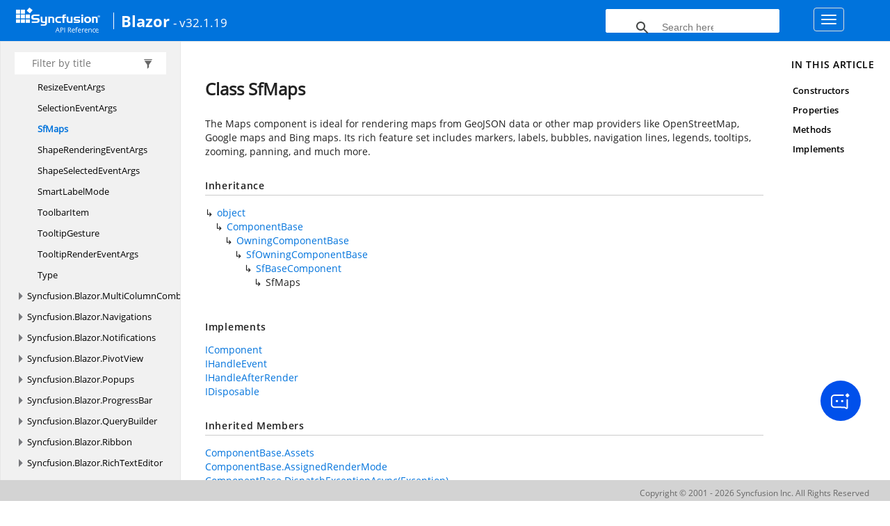

--- FILE ---
content_type: text/html; charset=utf-8
request_url: https://help.syncfusion.com/cr/blazor/Syncfusion.Blazor.Maps.SfMaps.html
body_size: 9745
content:

<html lang="en">
<head>
	<!-- Google Tag Manager -->
	<script>
	(function (w, d, s, l, i) {
	w[l] = w[l] || []; w[l].push({
	'gtm.start':
	new Date().getTime(), event: 'gtm.js'
	}); var f = d.getElementsByTagName(s)[0],
	j = d.createElement(s), dl = l != 'dataLayer' ? '&l=' + l : ''; j.async = true; j.src =
	'https://www.googletagmanager.com/gtm.js?id=' + i + dl; f.parentNode.insertBefore(j, f);
	})(window, document, 'script', 'dataLayer', 'GTM-P3WXFWCW');
	</script>
	<!-- Load GTM-W8WD8WN on user interaction -->
	<script>
	document.addEventListener("DOMContentLoaded", function () {
	const events = ["mousemove", "scroll", "keydown", "touchstart"];
	function loadGTM() {
	events.forEach(event => document.removeEventListener(event, loadGTM));
	(function (w, d, s, l, i) {
	w[l] = w[l] || []; w[l].push({
	'gtm.start':
	new Date().getTime(), event: 'gtm.js'
	}); var f = d.getElementsByTagName(s)[0],
	j = d.createElement(s), dl = l != 'dataLayer' ? '&l=' + l : ''; j.async = true; j.src =
	'https://www.googletagmanager.com/gtm.js?id=' + i + dl; f.parentNode.insertBefore(j, f);
	})(window, document, 'script', 'dataLayer', 'GTM-W8WD8WN');
	}
	events.forEach(event => document.addEventListener(event, loadGTM, { once: true }));
	});
	</script>

    <meta name="viewport" content="width=device-width, initial-scale=1">
 
    <link rel="stylesheet" href="https://cdn.syncfusion.com/documentation/styles/bootstrap.gzip.min.css" />
    <!--Combined the following scripts files style.css, bootstrap-multiselect.css, Site.css and named as crdocumentation.css. it has minified, gziped and referred here.
        File path : "HomePage\Syncfusion.Documentation.Website/Content/Stylesheets/Customfonts/style.css and Syncfusion.Documentation.Website\Content\Stylesheets\CSS\"
    -->
    <link rel="stylesheet" href="/content/stylesheets/customfonts/style.css" />
    <link rel="stylesheet" href="/content/stylesheets/css/crmenu.css" />
    <script src="https://cdn.syncfusion.com/scripts/documentation/custom-scripts/jquery-1.10.2.min.js.gz"></script>
    <script src="https://cdn.syncfusion.com/scripts/documentation/custom-scripts/bootstrap.min.js.gz" defer></script>
    <script src="https://cdn.syncfusion.com/scripts/documentation/custom-scripts/select2.full.min.js.gz" defer></script>
    <script src="https://cdn.syncfusion.com/scripts/documentation/custom-scripts/bootstrap-multiselect.min.js.gz" defer></script>
    <script src="https://cdn.syncfusion.com/scripts/documentation/custom-scripts/WaitingPopup-Search.js.gz" defer></script>
    <script src="https://cdn.syncfusion.com/scripts/documentation/custom-scripts/modernizr-1.7.min.js.gz" defer></script>
    <script src="/scripts/crdocument.js" defer></script>
    <script src="/scripts/waitingpopup.js" defer></script>
    <link rel="alternate" hreflang="en-US" href="https://help.syncfusion.com/cr/blazor/Syncfusion.Blazor.Maps.SfMaps.html" />
    <script type="application/ld+json">
         {"@context": "https://schema.org","@type": "Organization","name": "Syncfusion","url": "https://help.syncfusion.com/cr/blazor/Syncfusion.Blazor.Maps.SfMaps.html","logo": "https://cdn.syncfusion.com/content/images/company-logos/Syncfusion_logos.png","sameAs": ["https://www.facebook.com/Syncfusion","https://twitter.com/Syncfusion","https://www.linkedin.com/company/syncfusion?trk=top_nav_home","mailto:support@syncfusion.com?"]}
    </script>
	<meta name="robots" content="follow, index" />

	<title>Class SfMaps - Blazor API Reference | Syncfusion</title>
	<meta property="og:title" content="Class SfMaps - Blazor API Reference">
	<meta property="og:description" content="The Maps component is ideal for rendering maps from GeoJSON data or other map providers like OpenStreetMap, Google maps and Bing maps.
Its rich feature set includes markers, labels, bubbles, navigation lines, legends, tooltips, zooming, panning, and much more.">
	<meta property="og:image" content="https://cdn.syncfusion.com/content/images/company-logos/Syncfusion_Logo_Image.png">
	<meta property="og:url" content="https://help.syncfusion.com/">
	<meta property="og:type" content="website">
	<meta property="og:site_name" content="Help.Syncfusion.com">
	<meta property="twitter:account_id" content="41152441">
	<meta property="twitter:title" content="Class SfMaps - Blazor API Reference">
	<meta property="twitter:url" content="https://help.syncfusion.com/">
	<meta property="twitter:card" content="summary">
	<meta property="twitter:description" content="The Maps component is ideal for rendering maps from GeoJSON data or other map providers like OpenStreetMap, Google maps and Bing maps.
Its rich feature set includes markers, labels, bubbles, navigation lines, legends, tooltips, zooming, panning, and much more.">
	<meta property="twitter:image" content="https://cdn.syncfusion.com/content/images/company-logos/Syncfusion_Logo_Image.png">
	<meta name="viewport" content="width=device-width, initial-scale=1">
    <meta charset="utf-8">
      <meta http-equiv="X-UA-Compatible" content="IE=edge,chrome=1">
      
      <meta name="viewport" content="width=device-width">
      <meta name="title" content="Class SfMaps ">
    
    <meta name="description" content="The Maps component is ideal for rendering maps from GeoJSON data or other map providers like OpenStreetMap, Google maps and Bing maps. Its rich feature set includes markers, labels, bubbles, navigation lines, legends, tooltips, zooming, panning, and much more.">
      <link rel="shortcut icon" href="../favicon.ico">
      <link rel="stylesheet" href="../styles/docfx.vendor.min.css">
      <link rel="stylesheet" href="../styles/docfx.css">
      <link rel="stylesheet" href="../styles/main.css">
<link rel="stylesheet" href="../styles/CRLayout.css">
<link rel="stylesheet" href="https://cdn.syncfusion.com/content/stylesheets/components/Stack1.3.7/layoutfont_cdn.css">
      <meta property="docfx:navrel" content="../toc.html">
      <meta property="docfx:tocrel" content="toc.html">
    
    <meta property="docfx:rel" content="../">
    
  <!-- Start Alexa Certify Javascript -->
<script type="text/javascript">
_atrk_opts = { atrk_acct:"LPpPs1Fx9f207i", domain:"syncfusion.com",dynamic: true};
(function() { var as = document.createElement('script'); as.type = 'text/javascript'; as.async = true; as.src = "https://certify-js.alexametrics.com/atrk.js"; var s = document.getElementsByTagName('script')[0];s.parentNode.insertBefore(as, s); })();
</script>
<noscript><img src="https://certify.alexametrics.com/atrk.gif?account=LPpPs1Fx9f207i" style="display:none" height="1" width="1" alt="alexa"></noscript>
<!-- End Alexa Certify Javascript -->

	<link rel="canonical" href="https://help.syncfusion.com/cr/blazor/Syncfusion.Blazor.Maps.SfMaps.html">
</head>
<body data-spy="scroll" data-target="#affix" data-offset="120">
	<!-- Google Tag Manager (noscript) -->
	<noscript><iframe src="https://www.googletagmanager.com/ns.html?id=GTM-P3WXFWCW"
	height="0" width="0" style="display:none;visibility:hidden"></iframe>
	</noscript>
	<!--Interaction-->
	<noscript>
	<iframe src="https://www.googletagmanager.com/ns.html?id=GTM-W8WD8WN"
	height="0" width="0" style="display:none;visibility:hidden"></iframe>
	</noscript>
	<!-- End Google Tag Manager (noscript) -->
    <div id="main_section">
        <input id="tocload" name="tocload" type="hidden" value="False" />


<script type="text/javascript">
    (function () {
        var config = {
            kitId: 'eab3tki',
            scriptTimeout: 5000
        };
        var h = document.getElementsByTagName('html')[0];
        h.className += 'wf-loading';
        var t = setTimeout(function () {
            h.className = h.className.replace(/(\s|^)wf-loading(\s|$)/g, ' ');
            h.className += ' wf-inactive';
        }, config.scriptTimeout);
        var d = false;
        var tk = document.createElement('script');
        tk.src = '//use.typekit.net/' + config.kitId + '.js';
        tk.type = 'text/javascript';
        tk.async = 'true';
        tk.onload = tk.onreadystatechange = function () {
            var rs = this.readyState;
            if (d || rs && rs != 'complete' && rs != 'loaded') return;
            d = true;
            clearTimeout(t);
            try { Typekit.load(config); } catch (e) { }
        };
        var s = document.getElementsByTagName('script')[0];
        s.parentNode.insertBefore(tk, s);
    })();
</script>
<script type="text/javascript">
    (function (d) {
        var config = {
            kitId: 'ihb7xic',
            scriptTimeout: 3000
        },
        h = d.documentElement, t = setTimeout(function () { h.className = h.className.replace(/\bwf-loading\b/g, "") + " wf-inactive"; }, config.scriptTimeout), tk = d.createElement("script"), f = false, s = d.getElementsByTagName("script")[0], a; h.className += " wf-loading"; tk.src = '//use.typekit.net/' + config.kitId + '.js'; tk.async = true; tk.onload = tk.onreadystatechange = function () { a = this.readyState; if (f || a && a != "complete" && a != "loaded") return; f = true; clearTimeout(t); try { Typekit.load(config) } catch (e) { } }; s.parentNode.insertBefore(tk, s)
    })(document);
</script>

    <nav class="navbar navbar-default navbar-fixed-top" id="ug-header">
	    <div class="container-fluid">
			<div class="navbar-header">
				<div class="ug_header_content">
					<a href="https://help.syncfusion.com/">
						<span class="hidden-xs icon-logo" id="logonew"></span>
					</a>
					<div class="visible-xs mobile-layout">
						<img class="menu-icon" src="/content/images/menu-icon_white.png" data-toggle="collapse" href="#sidetoggle" aria-expanded="false" aria-controls="sidetoggle" id="leftside-toc" alt="menu" />
							<a href="https://help.syncfusion.com/">
								<span class="icon-logo" id="logonew"></span>
							</a>
					</div> 
			    </div>

					<h2 id="platformName">
						<a id="platformUrl" href=/cr/blazor>Blazor</a><label>- v32.1.19</label>
					</h2>
				<form class="navbar-form navbar-left">
						<div class="form-group">
							<gcse:search></gcse:search>
						</div>
				</form>
				<button type="button" class="navbar-toggle collapsed" data-toggle="collapse" data-target="#bs-example-navbar-collapse-1" aria-expanded="false">
					<span class="sr-only">Toggle navigation</span>
					<span class="icon-bar"></span>
					<span class="icon-bar"></span>
					<span class="icon-bar"></span>
				</button>
			</div>
        
				<div class="collapse navbar-collapse menu-right-section menu-bar-item" id="bs-example-navbar-collapse-1">
					<ul class="nav navbar-nav"  id="top_link" >
									<li><a href="https://www.syncfusion.com/code-examples" target="_blank">Code Examples</a></li>
									<li><a href="https://help.syncfusion.com/upgrade-guide/blazor-components" target="_blank">Upgrade Guide</a></li>
									<li><a href="https://blazor.syncfusion.com/documentation/" id="user_guide" target="_blank">User Guide</a></li>
									<li><a href="https://www.syncfusion.com/demos" target="_blank">Demos</a></li>
									<li><a href="https://support.syncfusion.com/create" target="_blank">Support</a></li>
									<li><a href="https://www.syncfusion.com/forums/blazor-components" target="_blank">Forums</a></li>
									<li><a id="download_section" href="https://www.syncfusion.com/downloads/blazor" target="_blank">Download</a></li>
					</ul>
				</div>
	
		  	</div>
	</nav>

        <div id="loader" class="center"></div><div id="splitter"></div>
    <div id="wrapper">
      <header>

        <nav id="autocollapse" class="navbar navbar-inverse ng-scope" role="navigation">
          <div class="container">
            <div class="navbar-header">
              <button type="button" class="navbar-toggle" data-toggle="collapse" data-target="#navbar">
                <span class="sr-only">Toggle navigation</span>
                <span class="icon-bar"></span>
                <span class="icon-bar"></span>
                <span class="icon-bar"></span>
              </button>

              
            </div>
            <div class="collapse navbar-collapse" id="navbar">
              <form class="navbar-form navbar-right" role="search" id="search">
                <div class="form-group">
                  <input type="text" class="form-control" id="search-query" placeholder="Search" autocomplete="off">
                </div>
              </form>
            </div>
          </div>
        </nav>

        <div class="subnav navbar navbar-default">
          <div class="container hide-when-search" id="breadcrumb">
            <ul class="breadcrumb">
              <li></li>
            </ul>
          </div>
        </div>
      </header>
      <div class="container body-content">

        <div id="search-results">
          <div class="search-list">Search Results for <span></span></div>
          <div class="sr-items">
            <p><i class="glyphicon glyphicon-refresh index-loading"></i></p>
          </div>
          <ul id="pagination" data-first="First" data-prev="Previous" data-next="Next" data-last="Last"></ul>
        </div>
      </div>
      <div role="main" class="container body-content hide-when-search">

        <div class="sidenav hide-when-search">
          <a class="btn toc-toggle collapse" data-toggle="collapse" href="#sidetoggle" aria-expanded="false" aria-controls="sidetoggle">Show / Hide Table of Contents</a>
          <div class="sidetoggle collapse" id="sidetoggle">
            <div id="sidetoc"></div>
          </div>
        </div>
        <div class="article row grid-right">
          <div class="col-md-10">
            <article class="content wrap" id="_content" data-uid="Syncfusion.Blazor.Maps.SfMaps">



  <h1 id="Syncfusion_Blazor_Maps_SfMaps" data-uid="Syncfusion.Blazor.Maps.SfMaps" class="text-break">Class SfMaps</h1>
  <div class="markdown level0 summary"><p>The Maps component is ideal for rendering maps from GeoJSON data or other map providers like OpenStreetMap, Google maps and Bing maps.
Its rich feature set includes markers, labels, bubbles, navigation lines, legends, tooltips, zooming, panning, and much more.</p>
</div>
  <div class="markdown level0 conceptual"></div>
  <div class="inheritance">
    <h5>Inheritance</h5>
    <div class="level0"><a class="xref" href="https://learn.microsoft.com/dotnet/api/system.object">object</a></div>
    <div class="level1"><a class="xref" href="https://learn.microsoft.com/dotnet/api/microsoft.aspnetcore.components.componentbase">ComponentBase</a></div>
    <div class="level2"><a class="xref" href="https://learn.microsoft.com/dotnet/api/microsoft.aspnetcore.components.owningcomponentbase">OwningComponentBase</a></div>
    <div class="level3"><a class="xref" href="Syncfusion.Blazor.SfOwningComponentBase.html">SfOwningComponentBase</a></div>
    <div class="level4"><a class="xref" href="Syncfusion.Blazor.SfBaseComponent.html">SfBaseComponent</a></div>
    <div class="level5"><span class="xref">SfMaps</span></div>
  </div>
  <div class="implements">
    <h5>Implements</h5>
    <div><a class="xref" href="https://learn.microsoft.com/dotnet/api/microsoft.aspnetcore.components.icomponent">IComponent</a></div>
    <div><a class="xref" href="https://learn.microsoft.com/dotnet/api/microsoft.aspnetcore.components.ihandleevent">IHandleEvent</a></div>
    <div><a class="xref" href="https://learn.microsoft.com/dotnet/api/microsoft.aspnetcore.components.ihandleafterrender">IHandleAfterRender</a></div>
    <div><a class="xref" href="https://learn.microsoft.com/dotnet/api/system.idisposable">IDisposable</a></div>
  </div>
  <div class="inheritedMembers"><h5>Inherited Members</h5><div>
      <a class="xref" href="https://learn.microsoft.com/dotnet/api/microsoft.aspnetcore.components.componentbase.assets">ComponentBase.Assets</a>
    </div><div>
      <a class="xref" href="https://learn.microsoft.com/dotnet/api/microsoft.aspnetcore.components.componentbase.assignedrendermode">ComponentBase.AssignedRenderMode</a>
    </div><div>
      <a class="xref" href="https://learn.microsoft.com/dotnet/api/microsoft.aspnetcore.components.componentbase.dispatchexceptionasync">ComponentBase.DispatchExceptionAsync(Exception)</a>
    </div><div>
      <a class="xref" href="https://learn.microsoft.com/dotnet/api/microsoft.aspnetcore.components.componentbase.invokeasync#microsoft-aspnetcore-components-componentbase-invokeasync(system-action)">ComponentBase.InvokeAsync(Action)</a>
    </div><div>
      <a class="xref" href="https://learn.microsoft.com/dotnet/api/microsoft.aspnetcore.components.componentbase.invokeasync#microsoft-aspnetcore-components-componentbase-invokeasync(system-func((system-threading-tasks-task)))">ComponentBase.InvokeAsync(Func&lt;Task&gt;)</a>
    </div><div>
      <a class="xref" href="https://learn.microsoft.com/dotnet/api/microsoft.aspnetcore.components.componentbase.onafterrender">ComponentBase.OnAfterRender(bool)</a>
    </div><div>
      <a class="xref" href="https://learn.microsoft.com/dotnet/api/microsoft.aspnetcore.components.componentbase.oninitialized">ComponentBase.OnInitialized()</a>
    </div><div>
      <a class="xref" href="https://learn.microsoft.com/dotnet/api/microsoft.aspnetcore.components.componentbase.onparametersset">ComponentBase.OnParametersSet()</a>
    </div><div>
      <a class="xref" href="https://learn.microsoft.com/dotnet/api/microsoft.aspnetcore.components.componentbase.rendererinfo">ComponentBase.RendererInfo</a>
    </div><div>
      <a class="xref" href="https://learn.microsoft.com/dotnet/api/microsoft.aspnetcore.components.componentbase.setparametersasync">ComponentBase.SetParametersAsync(ParameterView)</a>
    </div><div>
      <a class="xref" href="https://learn.microsoft.com/dotnet/api/microsoft.aspnetcore.components.componentbase.statehaschanged">ComponentBase.StateHasChanged()</a>
    </div><div>
      <a class="xref" href="https://learn.microsoft.com/dotnet/api/system.object.equals#system-object-equals(system-object)">object.Equals(object)</a>
    </div><div>
      <a class="xref" href="https://learn.microsoft.com/dotnet/api/system.object.equals#system-object-equals(system-object-system-object)">object.Equals(object, object)</a>
    </div><div>
      <a class="xref" href="https://learn.microsoft.com/dotnet/api/system.object.gethashcode">object.GetHashCode()</a>
    </div><div>
      <a class="xref" href="https://learn.microsoft.com/dotnet/api/system.object.gettype">object.GetType()</a>
    </div><div>
      <a class="xref" href="https://learn.microsoft.com/dotnet/api/system.object.memberwiseclone">object.MemberwiseClone()</a>
    </div><div>
      <a class="xref" href="https://learn.microsoft.com/dotnet/api/system.object.referenceequals">object.ReferenceEquals(object, object)</a>
    </div><div>
      <a class="xref" href="https://learn.microsoft.com/dotnet/api/system.object.tostring">object.ToString()</a>
    </div><div>
      <a class="xref" href="https://learn.microsoft.com/dotnet/api/microsoft.aspnetcore.components.owningcomponentbase.isdisposed">OwningComponentBase.IsDisposed</a>
    </div><div>
      <a class="xref" href="https://learn.microsoft.com/dotnet/api/microsoft.aspnetcore.components.owningcomponentbase.scopedservices">OwningComponentBase.ScopedServices</a>
    </div><div>
      <a class="xref" href="Syncfusion.Blazor.SfBaseComponent.html#Syncfusion_Blazor_SfBaseComponent_Dispose">SfBaseComponent.Dispose()</a>
    </div><div>
      <a class="xref" href="Syncfusion.Blazor.SfBaseComponent.html#Syncfusion_Blazor_SfBaseComponent_GetEffectivePlatform">SfBaseComponent.GetEffectivePlatform()</a>
    </div><div>
      <a class="xref" href="Syncfusion.Blazor.SfBaseComponent.html#Syncfusion_Blazor_SfBaseComponent_GetMainComponentPlatform">SfBaseComponent.GetMainComponentPlatform()</a>
    </div><div>
      <a class="xref" href="Syncfusion.Blazor.SfBaseComponent.html#Syncfusion_Blazor_SfBaseComponent_IsMainLicenseComponent">SfBaseComponent.IsMainLicenseComponent()</a>
    </div><div>
      <a class="xref" href="Syncfusion.Blazor.SfBaseComponent.html#Syncfusion_Blazor_SfBaseComponent_LicenseContext">SfBaseComponent.LicenseContext</a>
    </div><div>
      <a class="xref" href="Syncfusion.Blazor.SfBaseComponent.html#Syncfusion_Blazor_SfBaseComponent_OnObservableChange_System_String_System_Object_System_Boolean_System_Collections_Specialized_NotifyCollectionChangedEventArgs_">SfBaseComponent.OnObservableChange(string, object, bool, NotifyCollectionChangedEventArgs)</a>
    </div><div>
      <a class="xref" href="Syncfusion.Blazor.SfBaseComponent.html#Syncfusion_Blazor_SfBaseComponent_ValidateLicense">SfBaseComponent.ValidateLicense()</a>
    </div></div>
  <h6><strong>Namespace</strong>: <a class="xref" href="Syncfusion.html">Syncfusion</a>.<a class="xref" href="Syncfusion.Blazor.html">Blazor</a>.<a class="xref" href="Syncfusion.Blazor.Maps.html">Maps</a></h6>
  <h6><strong>Assembly</strong>: Syncfusion.Blazor.dll</h6>
  <h5 id="Syncfusion_Blazor_Maps_SfMaps_syntax">Syntax</h5>
  <div class="codewrapper">
    <pre><code class="lang-csharp hljs">public class SfMaps : SfBaseComponent, IComponent, IHandleEvent, IHandleAfterRender, IDisposable</code></pre>
  </div>
  <h3 id="constructors">Constructors
</h3>


  <a id="Syncfusion_Blazor_Maps_SfMaps__ctor_" data-uid="Syncfusion.Blazor.Maps.SfMaps.#ctor*"></a>
  <h4 id="Syncfusion_Blazor_Maps_SfMaps__ctor" data-uid="Syncfusion.Blazor.Maps.SfMaps.#ctor">SfMaps()</h4>
  <div class="markdown level1 summary"></div>
  <div class="markdown level1 conceptual"></div>
  <h5 class="declaration">Declaration</h5>
  <div class="codewrapper">
    <pre><code class="lang-csharp hljs">public SfMaps()</code></pre>
  </div>
  <h3 id="properties">Properties
</h3>


  <a id="Syncfusion_Blazor_Maps_SfMaps_AllowImageExport_" data-uid="Syncfusion.Blazor.Maps.SfMaps.AllowImageExport*"></a>
  <h4 id="Syncfusion_Blazor_Maps_SfMaps_AllowImageExport" data-uid="Syncfusion.Blazor.Maps.SfMaps.AllowImageExport">AllowImageExport</h4>
  <div class="markdown level1 summary"><p>Enables or disables the export to image functionality in the map.</p>
</div>
  <div class="markdown level1 conceptual"></div>
  <h5 class="declaration">Declaration</h5>
  <div class="codewrapper">
    <pre><code class="lang-csharp hljs">[Parameter]
public bool AllowImageExport { get; set; }</code></pre>
  </div>
  <h5 class="propertyValue">Property Value</h5>
  <table class="table table-bordered table-condensed">
    <thead>
      <tr>
        <th>Type</th>
        <th>Description</th>
      </tr>
    </thead>
    <tbody>
      <tr>
        <td><a class="xref" href="https://learn.microsoft.com/dotnet/api/system.boolean">bool</a></td>
        <td><p><code>true</code> to enable the image export option; otherwise, <code>false</code>.</p>
</td>
      </tr>
    </tbody>
  </table>
  <h5 id="Syncfusion_Blazor_Maps_SfMaps_AllowImageExport_remarks">Remarks</h5>
  <div class="markdown level1 remarks"><p>When enabled, this allows users to export the map as an image file.</p>
</div>


  <a id="Syncfusion_Blazor_Maps_SfMaps_AllowPdfExport_" data-uid="Syncfusion.Blazor.Maps.SfMaps.AllowPdfExport*"></a>
  <h4 id="Syncfusion_Blazor_Maps_SfMaps_AllowPdfExport" data-uid="Syncfusion.Blazor.Maps.SfMaps.AllowPdfExport">AllowPdfExport</h4>
  <div class="markdown level1 summary"><p>Enables or disables the export to PDF functionality in the map.</p>
</div>
  <div class="markdown level1 conceptual"></div>
  <h5 class="declaration">Declaration</h5>
  <div class="codewrapper">
    <pre><code class="lang-csharp hljs">[Parameter]
public bool AllowPdfExport { get; set; }</code></pre>
  </div>
  <h5 class="propertyValue">Property Value</h5>
  <table class="table table-bordered table-condensed">
    <thead>
      <tr>
        <th>Type</th>
        <th>Description</th>
      </tr>
    </thead>
    <tbody>
      <tr>
        <td><a class="xref" href="https://learn.microsoft.com/dotnet/api/system.boolean">bool</a></td>
        <td><p><code>true</code> to enable the PDF export option; otherwise, <code>false</code>.</p>
</td>
      </tr>
    </tbody>
  </table>
  <h5 id="Syncfusion_Blazor_Maps_SfMaps_AllowPdfExport_remarks">Remarks</h5>
  <div class="markdown level1 remarks"><p>This feature allows users to export the map as a PDF document when enabled.</p>
</div>


  <a id="Syncfusion_Blazor_Maps_SfMaps_AllowPrint_" data-uid="Syncfusion.Blazor.Maps.SfMaps.AllowPrint*"></a>
  <h4 id="Syncfusion_Blazor_Maps_SfMaps_AllowPrint" data-uid="Syncfusion.Blazor.Maps.SfMaps.AllowPrint">AllowPrint</h4>
  <div class="markdown level1 summary"><p>Enables or disables the print functionality in the map.</p>
</div>
  <div class="markdown level1 conceptual"></div>
  <h5 class="declaration">Declaration</h5>
  <div class="codewrapper">
    <pre><code class="lang-csharp hljs">[Parameter]
public bool AllowPrint { get; set; }</code></pre>
  </div>
  <h5 class="propertyValue">Property Value</h5>
  <table class="table table-bordered table-condensed">
    <thead>
      <tr>
        <th>Type</th>
        <th>Description</th>
      </tr>
    </thead>
    <tbody>
      <tr>
        <td><a class="xref" href="https://learn.microsoft.com/dotnet/api/system.boolean">bool</a></td>
        <td><p><code>true</code> to enable the print option; otherwise, <code>false</code>.</p>
</td>
      </tr>
    </tbody>
  </table>
  <h5 id="Syncfusion_Blazor_Maps_SfMaps_AllowPrint_remarks">Remarks</h5>
  <div class="markdown level1 remarks"><p>When enabled, this allows users to print the map directly from the browser.</p>
</div>


  <a id="Syncfusion_Blazor_Maps_SfMaps_Background_" data-uid="Syncfusion.Blazor.Maps.SfMaps.Background*"></a>
  <h4 id="Syncfusion_Blazor_Maps_SfMaps_Background" data-uid="Syncfusion.Blazor.Maps.SfMaps.Background">Background</h4>
  <div class="markdown level1 summary"><p>Sets and gets the background color of the maps container.</p>
</div>
  <div class="markdown level1 conceptual"></div>
  <h5 class="declaration">Declaration</h5>
  <div class="codewrapper">
    <pre><code class="lang-csharp hljs">[Parameter]
public string Background { get; set; }</code></pre>
  </div>
  <h5 class="propertyValue">Property Value</h5>
  <table class="table table-bordered table-condensed">
    <thead>
      <tr>
        <th>Type</th>
        <th>Description</th>
      </tr>
    </thead>
    <tbody>
      <tr>
        <td><a class="xref" href="https://learn.microsoft.com/dotnet/api/system.string">string</a></td>
        <td><p>A <code>string</code> specifying the background color of the map, in hex code, rgba string, or other valid CSS color strings.</p>
</td>
      </tr>
    </tbody>
  </table>
  <h5 id="Syncfusion_Blazor_Maps_SfMaps_Background_remarks">Remarks</h5>
  <div class="markdown level1 remarks"><p>This property changes the background color of the entire map container.</p>
</div>


  <a id="Syncfusion_Blazor_Maps_SfMaps_BaseLayerIndex_" data-uid="Syncfusion.Blazor.Maps.SfMaps.BaseLayerIndex*"></a>
  <h4 id="Syncfusion_Blazor_Maps_SfMaps_BaseLayerIndex" data-uid="Syncfusion.Blazor.Maps.SfMaps.BaseLayerIndex">BaseLayerIndex</h4>
  <div class="markdown level1 summary"><p>Sets and gets the base layer index of the map.</p>
</div>
  <div class="markdown level1 conceptual"></div>
  <h5 class="declaration">Declaration</h5>
  <div class="codewrapper">
    <pre><code class="lang-csharp hljs">[Parameter]
public int BaseLayerIndex { get; set; }</code></pre>
  </div>
  <h5 class="propertyValue">Property Value</h5>
  <table class="table table-bordered table-condensed">
    <thead>
      <tr>
        <th>Type</th>
        <th>Description</th>
      </tr>
    </thead>
    <tbody>
      <tr>
        <td><a class="xref" href="https://learn.microsoft.com/dotnet/api/system.int32">int</a></td>
        <td><p>An <code>int</code> value representing the layer index for the map component.</p>
</td>
      </tr>
    </tbody>
  </table>
  <h5 id="Syncfusion_Blazor_Maps_SfMaps_BaseLayerIndex_remarks">Remarks</h5>
  <div class="markdown level1 remarks"><p>Use this property to specify which base layer should be visible in the map.</p>
</div>


  <a id="Syncfusion_Blazor_Maps_SfMaps_ChildContent_" data-uid="Syncfusion.Blazor.Maps.SfMaps.ChildContent*"></a>
  <h4 id="Syncfusion_Blazor_Maps_SfMaps_ChildContent" data-uid="Syncfusion.Blazor.Maps.SfMaps.ChildContent">ChildContent</h4>
  <div class="markdown level1 summary"><p>Sets and gets the content of the UI element.</p>
</div>
  <div class="markdown level1 conceptual"></div>
  <h5 class="declaration">Declaration</h5>
  <div class="codewrapper">
    <pre><code class="lang-csharp hljs">[Parameter]
public RenderFragment ChildContent { get; set; }</code></pre>
  </div>
  <h5 class="propertyValue">Property Value</h5>
  <table class="table table-bordered table-condensed">
    <thead>
      <tr>
        <th>Type</th>
        <th>Description</th>
      </tr>
    </thead>
    <tbody>
      <tr>
        <td><a class="xref" href="https://learn.microsoft.com/dotnet/api/microsoft.aspnetcore.components.renderfragment">RenderFragment</a></td>
        <td><p>A <a class="xref" href="https://learn.microsoft.com/dotnet/api/microsoft.aspnetcore.components.renderfragment">RenderFragment</a> that defines the content of the UI element within the map.</p>
</td>
      </tr>
    </tbody>
  </table>
  <h5 id="Syncfusion_Blazor_Maps_SfMaps_ChildContent_remarks">Remarks</h5>
  <div class="markdown level1 remarks"><p>Use this property to include custom UI components or content within the map component.</p>
</div>


  <a id="Syncfusion_Blazor_Maps_SfMaps_Description_" data-uid="Syncfusion.Blazor.Maps.SfMaps.Description*"></a>
  <h4 id="Syncfusion_Blazor_Maps_SfMaps_Description" data-uid="Syncfusion.Blazor.Maps.SfMaps.Description">Description</h4>
  <div class="markdown level1 summary"><p>Sets and gets the description for the map.</p>
</div>
  <div class="markdown level1 conceptual"></div>
  <h5 class="declaration">Declaration</h5>
  <div class="codewrapper">
    <pre><code class="lang-csharp hljs">[Parameter]
public string Description { get; set; }</code></pre>
  </div>
  <h5 class="propertyValue">Property Value</h5>
  <table class="table table-bordered table-condensed">
    <thead>
      <tr>
        <th>Type</th>
        <th>Description</th>
      </tr>
    </thead>
    <tbody>
      <tr>
        <td><a class="xref" href="https://learn.microsoft.com/dotnet/api/system.string">string</a></td>
        <td><p>A <code>string</code> providing additional information about the map.</p>
</td>
      </tr>
    </tbody>
  </table>
  <h5 id="Syncfusion_Blazor_Maps_SfMaps_Description_remarks">Remarks</h5>
  <div class="markdown level1 remarks"><p>This description is useful for screen readers and assistive technologies to describe the content or purpose of the map.</p>
</div>


  <a id="Syncfusion_Blazor_Maps_SfMaps_EnableGroupingSeparator_" data-uid="Syncfusion.Blazor.Maps.SfMaps.EnableGroupingSeparator*"></a>
  <h4 id="Syncfusion_Blazor_Maps_SfMaps_EnableGroupingSeparator" data-uid="Syncfusion.Blazor.Maps.SfMaps.EnableGroupingSeparator">EnableGroupingSeparator</h4>
  <div class="markdown level1 summary"><p>Enables or disables the visibility state of the separator for grouping.</p>
</div>
  <div class="markdown level1 conceptual"></div>
  <h5 class="declaration">Declaration</h5>
  <div class="codewrapper">
    <pre><code class="lang-csharp hljs">[Parameter]
public bool EnableGroupingSeparator { get; set; }</code></pre>
  </div>
  <h5 class="propertyValue">Property Value</h5>
  <table class="table table-bordered table-condensed">
    <thead>
      <tr>
        <th>Type</th>
        <th>Description</th>
      </tr>
    </thead>
    <tbody>
      <tr>
        <td><a class="xref" href="https://learn.microsoft.com/dotnet/api/system.boolean">bool</a></td>
        <td><p><code>true</code> to enable the grouping separator; otherwise, <code>false</code>. The default value is <code>true</code>.</p>
</td>
      </tr>
    </tbody>
  </table>
  <h5 id="Syncfusion_Blazor_Maps_SfMaps_EnableGroupingSeparator_remarks">Remarks</h5>
  <div class="markdown level1 remarks"><p>Enable this option to display group separators in labels for enhanced readability of large numbers.</p>
</div>


  <a id="Syncfusion_Blazor_Maps_SfMaps_EnablePersistence_" data-uid="Syncfusion.Blazor.Maps.SfMaps.EnablePersistence*"></a>
  <h4 id="Syncfusion_Blazor_Maps_SfMaps_EnablePersistence" data-uid="Syncfusion.Blazor.Maps.SfMaps.EnablePersistence">EnablePersistence</h4>
  <div class="markdown level1 summary"><p>Enables or disables the persistence of the map's state.</p>
</div>
  <div class="markdown level1 conceptual"></div>
  <h5 class="declaration">Declaration</h5>
  <div class="codewrapper">
    <pre><code class="lang-csharp hljs">[Parameter]
public bool EnablePersistence { get; set; }</code></pre>
  </div>
  <h5 class="propertyValue">Property Value</h5>
  <table class="table table-bordered table-condensed">
    <thead>
      <tr>
        <th>Type</th>
        <th>Description</th>
      </tr>
    </thead>
    <tbody>
      <tr>
        <td><a class="xref" href="https://learn.microsoft.com/dotnet/api/system.boolean">bool</a></td>
        <td><p><code>true</code> to enable persistence; otherwise, <code>false</code>.</p>
</td>
      </tr>
    </tbody>
  </table>
  <h5 id="Syncfusion_Blazor_Maps_SfMaps_EnablePersistence_remarks">Remarks</h5>
  <div class="markdown level1 remarks"><p>Persistence saves the current state of the map and restores it upon reload, allowing for a consistent user experience.</p>
</div>


  <a id="Syncfusion_Blazor_Maps_SfMaps_Format_" data-uid="Syncfusion.Blazor.Maps.SfMaps.Format*"></a>
  <h4 id="Syncfusion_Blazor_Maps_SfMaps_Format" data-uid="Syncfusion.Blazor.Maps.SfMaps.Format">Format</h4>
  <div class="markdown level1 summary"><p>Sets and gets the format in which text in the maps are to be rendered.</p>
</div>
  <div class="markdown level1 conceptual"></div>
  <h5 class="declaration">Declaration</h5>
  <div class="codewrapper">
    <pre><code class="lang-csharp hljs">[Parameter]
public string Format { get; set; }</code></pre>
  </div>
  <h5 class="propertyValue">Property Value</h5>
  <table class="table table-bordered table-condensed">
    <thead>
      <tr>
        <th>Type</th>
        <th>Description</th>
      </tr>
    </thead>
    <tbody>
      <tr>
        <td><a class="xref" href="https://learn.microsoft.com/dotnet/api/system.string">string</a></td>
        <td><p>A <code>string</code> specifying the text format for the map.</p>
</td>
      </tr>
    </tbody>
  </table>
  <h5 id="Syncfusion_Blazor_Maps_SfMaps_Format_remarks">Remarks</h5>
  <div class="markdown level1 remarks"><p>This property allows customization of the text format, such as number formats and date formats, displayed on the map.</p>
</div>


  <a id="Syncfusion_Blazor_Maps_SfMaps_Height_" data-uid="Syncfusion.Blazor.Maps.SfMaps.Height*"></a>
  <h4 id="Syncfusion_Blazor_Maps_SfMaps_Height" data-uid="Syncfusion.Blazor.Maps.SfMaps.Height">Height</h4>
  <div class="markdown level1 summary"><p>Sets and gets the height at which the map is to be rendered.</p>
</div>
  <div class="markdown level1 conceptual"></div>
  <h5 class="declaration">Declaration</h5>
  <div class="codewrapper">
    <pre><code class="lang-csharp hljs">[Parameter]
public string Height { get; set; }</code></pre>
  </div>
  <h5 class="propertyValue">Property Value</h5>
  <table class="table table-bordered table-condensed">
    <thead>
      <tr>
        <th>Type</th>
        <th>Description</th>
      </tr>
    </thead>
    <tbody>
      <tr>
        <td><a class="xref" href="https://learn.microsoft.com/dotnet/api/system.string">string</a></td>
        <td><p>A <code>string</code> specifying the map's height, such as '100px' or '100%'.</p>
</td>
      </tr>
    </tbody>
  </table>
  <h5 id="Syncfusion_Blazor_Maps_SfMaps_Height_remarks">Remarks</h5>
  <div class="markdown level1 remarks"><p>If set to a percentage, the map will occupy that percentage of its parent container's height.</p>
</div>


  <a id="Syncfusion_Blazor_Maps_SfMaps_ID_" data-uid="Syncfusion.Blazor.Maps.SfMaps.ID*"></a>
  <h4 id="Syncfusion_Blazor_Maps_SfMaps_ID" data-uid="Syncfusion.Blazor.Maps.SfMaps.ID">ID</h4>
  <div class="markdown level1 summary"><p>Sets the ID string for the map component.</p>
</div>
  <div class="markdown level1 conceptual"></div>
  <h5 class="declaration">Declaration</h5>
  <div class="codewrapper">
    <pre><code class="lang-csharp hljs">[Parameter]
public string ID { get; set; }</code></pre>
  </div>
  <h5 class="propertyValue">Property Value</h5>
  <table class="table table-bordered table-condensed">
    <thead>
      <tr>
        <th>Type</th>
        <th>Description</th>
      </tr>
    </thead>
    <tbody>
      <tr>
        <td><a class="xref" href="https://learn.microsoft.com/dotnet/api/system.string">string</a></td>
        <td><p>A <code>string</code> that specifies the unique identifier for the map component.</p>
</td>
      </tr>
    </tbody>
  </table>
  <h5 id="Syncfusion_Blazor_Maps_SfMaps_ID_remarks">Remarks</h5>
  <div class="markdown level1 remarks"><p>This property is used to assign a specific ID to the map for identification and manipulation within the DOM.</p>
</div>


  <a id="Syncfusion_Blazor_Maps_SfMaps_ProjectionType_" data-uid="Syncfusion.Blazor.Maps.SfMaps.ProjectionType*"></a>
  <h4 id="Syncfusion_Blazor_Maps_SfMaps_ProjectionType" data-uid="Syncfusion.Blazor.Maps.SfMaps.ProjectionType">ProjectionType</h4>
  <div class="markdown level1 summary"><p>Sets and gets the projection type for the map.</p>
</div>
  <div class="markdown level1 conceptual"></div>
  <h5 class="declaration">Declaration</h5>
  <div class="codewrapper">
    <pre><code class="lang-csharp hljs">[Parameter]
public ProjectionType ProjectionType { get; set; }</code></pre>
  </div>
  <h5 class="propertyValue">Property Value</h5>
  <table class="table table-bordered table-condensed">
    <thead>
      <tr>
        <th>Type</th>
        <th>Description</th>
      </tr>
    </thead>
    <tbody>
      <tr>
        <td><a class="xref" href="Syncfusion.Blazor.Maps.ProjectionType.html">ProjectionType</a></td>
        <td><p>A value of the <a class="xref" href="Syncfusion.Blazor.Maps.SfMaps.html#Syncfusion_Blazor_Maps_SfMaps_ProjectionType">ProjectionType</a> enumeration specifying the type of projection for the map. The default value is <a class="xref" href="Syncfusion.Blazor.Maps.ProjectionType.html#Syncfusion_Blazor_Maps_ProjectionType_Mercator">Mercator</a>.</p>
</td>
      </tr>
    </tbody>
  </table>
  <h5 id="Syncfusion_Blazor_Maps_SfMaps_ProjectionType_remarks">Remarks</h5>
  <div class="markdown level1 remarks"><p>Projection type affects the appearance and scale of the map and can be set to types like Mercator, Miller, or Equirectangular.</p>
</div>


  <a id="Syncfusion_Blazor_Maps_SfMaps_Theme_" data-uid="Syncfusion.Blazor.Maps.SfMaps.Theme*"></a>
  <h4 id="Syncfusion_Blazor_Maps_SfMaps_Theme" data-uid="Syncfusion.Blazor.Maps.SfMaps.Theme">Theme</h4>
  <div class="markdown level1 summary"><p>Sets and gets the theme supported for the map.</p>
</div>
  <div class="markdown level1 conceptual"></div>
  <h5 class="declaration">Declaration</h5>
  <div class="codewrapper">
    <pre><code class="lang-csharp hljs">[Parameter]
public Theme Theme { get; set; }</code></pre>
  </div>
  <h5 class="propertyValue">Property Value</h5>
  <table class="table table-bordered table-condensed">
    <thead>
      <tr>
        <th>Type</th>
        <th>Description</th>
      </tr>
    </thead>
    <tbody>
      <tr>
        <td><a class="xref" href="Syncfusion.Blazor.Theme.html">Theme</a></td>
        <td><p>Accepts a value from the <a class="xref" href="Syncfusion.Blazor.Maps.SfMaps.html#Syncfusion_Blazor_Maps_SfMaps_Theme">Theme</a> enum. The default value is <a class="xref" href="Syncfusion.Blazor.Theme.html#Syncfusion_Blazor_Theme_Material">Material</a>.</p>
</td>
      </tr>
    </tbody>
  </table>
  <h5 id="Syncfusion_Blazor_Maps_SfMaps_Theme_remarks">Remarks</h5>
  <div class="markdown level1 remarks"><p>Themes change the visual style and appearance of the map to suit different design preferences.</p>
</div>


  <a id="Syncfusion_Blazor_Maps_SfMaps_TooltipDisplayMode_" data-uid="Syncfusion.Blazor.Maps.SfMaps.TooltipDisplayMode*"></a>
  <h4 id="Syncfusion_Blazor_Maps_SfMaps_TooltipDisplayMode" data-uid="Syncfusion.Blazor.Maps.SfMaps.TooltipDisplayMode">TooltipDisplayMode</h4>
  <div class="markdown level1 summary"><p>Sets and gets the mode in which the tooltip is to be displayed.</p>
</div>
  <div class="markdown level1 conceptual"></div>
  <h5 class="declaration">Declaration</h5>
  <div class="codewrapper">
    <pre><code class="lang-csharp hljs">[Parameter]
public TooltipGesture TooltipDisplayMode { get; set; }</code></pre>
  </div>
  <h5 class="propertyValue">Property Value</h5>
  <table class="table table-bordered table-condensed">
    <thead>
      <tr>
        <th>Type</th>
        <th>Description</th>
      </tr>
    </thead>
    <tbody>
      <tr>
        <td><a class="xref" href="Syncfusion.Blazor.Maps.TooltipGesture.html">TooltipGesture</a></td>
        <td><p>A value of the <a class="xref" href="Syncfusion.Blazor.Maps.TooltipGesture.html">TooltipGesture</a> enumeration specifying the gesture to display tooltips, such as MouseMove, Click, or DoubleClick.</p>
</td>
      </tr>
    </tbody>
  </table>
  <h5 id="Syncfusion_Blazor_Maps_SfMaps_TooltipDisplayMode_remarks">Remarks</h5>
  <div class="markdown level1 remarks"><p>Tooltips provide interactive feedback to users when they interact with map elements, and their display can be controlled by different gestures.</p>
</div>


  <a id="Syncfusion_Blazor_Maps_SfMaps_Width_" data-uid="Syncfusion.Blazor.Maps.SfMaps.Width*"></a>
  <h4 id="Syncfusion_Blazor_Maps_SfMaps_Width" data-uid="Syncfusion.Blazor.Maps.SfMaps.Width">Width</h4>
  <div class="markdown level1 summary"><p>Sets and gets the width at which the map is to be rendered.</p>
</div>
  <div class="markdown level1 conceptual"></div>
  <h5 class="declaration">Declaration</h5>
  <div class="codewrapper">
    <pre><code class="lang-csharp hljs">[Parameter]
public string Width { get; set; }</code></pre>
  </div>
  <h5 class="propertyValue">Property Value</h5>
  <table class="table table-bordered table-condensed">
    <thead>
      <tr>
        <th>Type</th>
        <th>Description</th>
      </tr>
    </thead>
    <tbody>
      <tr>
        <td><a class="xref" href="https://learn.microsoft.com/dotnet/api/system.string">string</a></td>
        <td><p>A <code>string</code> specifying the map's width, such as '100px' or '100%'.</p>
</td>
      </tr>
    </tbody>
  </table>
  <h5 id="Syncfusion_Blazor_Maps_SfMaps_Width_remarks">Remarks</h5>
  <div class="markdown level1 remarks"><p>If set to a percentage, the map will occupy that percentage of its parent container's width.</p>
</div>
  <h3 id="methods">Methods
</h3>


  <a id="Syncfusion_Blazor_Maps_SfMaps_BuildRenderTree_" data-uid="Syncfusion.Blazor.Maps.SfMaps.BuildRenderTree*"></a>
  <h4 id="Syncfusion_Blazor_Maps_SfMaps_BuildRenderTree_Microsoft_AspNetCore_Components_Rendering_RenderTreeBuilder_" data-uid="Syncfusion.Blazor.Maps.SfMaps.BuildRenderTree(Microsoft.AspNetCore.Components.Rendering.RenderTreeBuilder)">BuildRenderTree(RenderTreeBuilder)</h4>
  <div class="markdown level1 summary"></div>
  <div class="markdown level1 conceptual"></div>
  <h5 class="declaration">Declaration</h5>
  <div class="codewrapper">
    <pre><code class="lang-csharp hljs">protected override void BuildRenderTree(RenderTreeBuilder __builder)</code></pre>
  </div>
  <h5 class="parameters">Parameters</h5>
  <table class="table table-bordered table-condensed">
    <thead>
      <tr>
        <th>Type</th>
        <th>Name</th>
        <th>Description</th>
      </tr>
    </thead>
    <tbody>
      <tr>
        <td><a class="xref" href="https://learn.microsoft.com/dotnet/api/microsoft.aspnetcore.components.rendering.rendertreebuilder">RenderTreeBuilder</a></td>
        <td><span class="parametername">__builder</span></td>
        <td></td>
      </tr>
    </tbody>
  </table>
  <h5 class="overrides">Overrides</h5>
  <div><a class="xref" href="https://learn.microsoft.com/dotnet/api/microsoft.aspnetcore.components.componentbase.buildrendertree">ComponentBase.BuildRenderTree(RenderTreeBuilder)</a></div>


  <a id="Syncfusion_Blazor_Maps_SfMaps_Dispose_" data-uid="Syncfusion.Blazor.Maps.SfMaps.Dispose*"></a>
  <h4 id="Syncfusion_Blazor_Maps_SfMaps_Dispose_System_Boolean_" data-uid="Syncfusion.Blazor.Maps.SfMaps.Dispose(System.Boolean)">Dispose(bool)</h4>
  <div class="markdown level1 summary"><p>Disposes the property values during the destroy of the component that is hold up for the execution of the component.</p>
</div>
  <div class="markdown level1 conceptual"></div>
  <h5 class="declaration">Declaration</h5>
  <div class="codewrapper">
    <pre><code class="lang-csharp hljs">protected override void Dispose(bool disposing)</code></pre>
  </div>
  <h5 class="parameters">Parameters</h5>
  <table class="table table-bordered table-condensed">
    <thead>
      <tr>
        <th>Type</th>
        <th>Name</th>
        <th>Description</th>
      </tr>
    </thead>
    <tbody>
      <tr>
        <td><a class="xref" href="https://learn.microsoft.com/dotnet/api/system.boolean">bool</a></td>
        <td><span class="parametername">disposing</span></td>
        <td></td>
      </tr>
    </tbody>
  </table>
  <h5 class="overrides">Overrides</h5>
  <div><a class="xref" href="Syncfusion.Blazor.SfBaseComponent.html#Syncfusion_Blazor_SfBaseComponent_Dispose_System_Boolean_">SfBaseComponent.Dispose(bool)</a></div>


  <a id="Syncfusion_Blazor_Maps_SfMaps_ExportAsync_" data-uid="Syncfusion.Blazor.Maps.SfMaps.ExportAsync*"></a>
  <h4 id="Syncfusion_Blazor_Maps_SfMaps_ExportAsync_Syncfusion_Blazor_Maps_ExportType_System_String_System_Nullable_Syncfusion_PdfExport_PdfPageOrientation__System_Boolean_" data-uid="Syncfusion.Blazor.Maps.SfMaps.ExportAsync(Syncfusion.Blazor.Maps.ExportType,System.String,System.Nullable{Syncfusion.PdfExport.PdfPageOrientation},System.Boolean)">ExportAsync(ExportType, string, PdfPageOrientation?, bool)</h4>
  <div class="markdown level1 summary"><p>Exports the maps component to an image or PDF document asynchronously.</p>
</div>
  <div class="markdown level1 conceptual"></div>
  <h5 class="declaration">Declaration</h5>
  <div class="codewrapper">
    <pre><code class="lang-csharp hljs">public Task&lt;string&gt; ExportAsync(ExportType type, string fileName, PdfPageOrientation? orientation = null, bool allowDownload = true)</code></pre>
  </div>
  <h5 class="parameters">Parameters</h5>
  <table class="table table-bordered table-condensed">
    <thead>
      <tr>
        <th>Type</th>
        <th>Name</th>
        <th>Description</th>
      </tr>
    </thead>
    <tbody>
      <tr>
        <td><a class="xref" href="Syncfusion.Blazor.Maps.ExportType.html">ExportType</a></td>
        <td><span class="parametername">type</span></td>
        <td><p>The desired export format (e.g., PDF, PNG, JPEG).</p>
</td>
      </tr>
      <tr>
        <td><a class="xref" href="https://learn.microsoft.com/dotnet/api/system.string">string</a></td>
        <td><span class="parametername">fileName</span></td>
        <td><p>The filename to use for the exported document.</p>
</td>
      </tr>
      <tr>
        <td><span class="xref">PdfPageOrientation</span>?</td>
        <td><span class="parametername">orientation</span></td>
        <td><p>The orientation of the PDF document, if applicable.</p>
</td>
      </tr>
      <tr>
        <td><a class="xref" href="https://learn.microsoft.com/dotnet/api/system.boolean">bool</a></td>
        <td><span class="parametername">allowDownload</span></td>
        <td><p>Whether to download the file (true) or return a base64 string (false).</p>
</td>
      </tr>
    </tbody>
  </table>
  <h5 class="returns">Returns</h5>
  <table class="table table-bordered table-condensed">
    <thead>
      <tr>
        <th>Type</th>
        <th>Description</th>
      </tr>
    </thead>
    <tbody>
      <tr>
        <td><a class="xref" href="https://learn.microsoft.com/dotnet/api/system.threading.tasks.task-1">Task</a>&lt;<a class="xref" href="https://learn.microsoft.com/dotnet/api/system.string">string</a>&gt;</td>
        <td><p>A <a class="xref" href="https://learn.microsoft.com/dotnet/api/system.threading.tasks.task-1">Task&lt;TResult&gt;</a> representing the asynchronous operation, containing the export result as a <a class="xref" href="https://learn.microsoft.com/dotnet/api/system.string">string</a>.</p>
</td>
      </tr>
    </tbody>
  </table>


  <a id="Syncfusion_Blazor_Maps_SfMaps_GetBingUrlTemplate_" data-uid="Syncfusion.Blazor.Maps.SfMaps.GetBingUrlTemplate*"></a>
  <h4 id="Syncfusion_Blazor_Maps_SfMaps_GetBingUrlTemplate_System_String_" data-uid="Syncfusion.Blazor.Maps.SfMaps.GetBingUrlTemplate(System.String)">GetBingUrlTemplate(string)</h4>
  <div class="markdown level1 summary"><p>This method is used to get the bing maps url.</p>
</div>
  <div class="markdown level1 conceptual"></div>
  <h5 class="declaration">Declaration</h5>
  <div class="codewrapper">
    <pre><code class="lang-csharp hljs">public static Task&lt;string&gt; GetBingUrlTemplate(string bingMapsServiceLink)</code></pre>
  </div>
  <h5 class="parameters">Parameters</h5>
  <table class="table table-bordered table-condensed">
    <thead>
      <tr>
        <th>Type</th>
        <th>Name</th>
        <th>Description</th>
      </tr>
    </thead>
    <tbody>
      <tr>
        <td><a class="xref" href="https://learn.microsoft.com/dotnet/api/system.string">string</a></td>
        <td><span class="parametername">bingMapsServiceLink</span></td>
        <td><p>The URL of the Bing maps service.</p>
</td>
      </tr>
    </tbody>
  </table>
  <h5 class="returns">Returns</h5>
  <table class="table table-bordered table-condensed">
    <thead>
      <tr>
        <th>Type</th>
        <th>Description</th>
      </tr>
    </thead>
    <tbody>
      <tr>
        <td><a class="xref" href="https://learn.microsoft.com/dotnet/api/system.threading.tasks.task-1">Task</a>&lt;<a class="xref" href="https://learn.microsoft.com/dotnet/api/system.string">string</a>&gt;</td>
        <td><p>A <a class="xref" href="https://learn.microsoft.com/dotnet/api/system.threading.tasks.task-1">Task&lt;TResult&gt;</a> representing the asynchronous operation, containing the URL template for Bing maps as a <a class="xref" href="https://learn.microsoft.com/dotnet/api/system.string">string</a>.</p>
</td>
      </tr>
    </tbody>
  </table>


  <a id="Syncfusion_Blazor_Maps_SfMaps_GetMinMaxLatitudeLongitude_" data-uid="Syncfusion.Blazor.Maps.SfMaps.GetMinMaxLatitudeLongitude*"></a>
  <h4 id="Syncfusion_Blazor_Maps_SfMaps_GetMinMaxLatitudeLongitude" data-uid="Syncfusion.Blazor.Maps.SfMaps.GetMinMaxLatitudeLongitude">GetMinMaxLatitudeLongitude()</h4>
  <div class="markdown level1 summary"><p>This method provides the minimum and maximum latitude and longitude values of the visible area in the Maps.</p>
</div>
  <div class="markdown level1 conceptual"></div>
  <h5 class="declaration">Declaration</h5>
  <div class="codewrapper">
    <pre><code class="lang-csharp hljs">public MinMaxLatitudeLongitude GetMinMaxLatitudeLongitude()</code></pre>
  </div>
  <h5 class="returns">Returns</h5>
  <table class="table table-bordered table-condensed">
    <thead>
      <tr>
        <th>Type</th>
        
      </tr>
    </thead>
    <tbody>
      <tr>
        <td><a class="xref" href="Syncfusion.Blazor.Maps.MinMaxLatitudeLongitude.html">MinMaxLatitudeLongitude</a></td>
        
      </tr>
    </tbody>
  </table>


  <a id="Syncfusion_Blazor_Maps_SfMaps_OnAfterRenderAsync_" data-uid="Syncfusion.Blazor.Maps.SfMaps.OnAfterRenderAsync*"></a>
  <h4 id="Syncfusion_Blazor_Maps_SfMaps_OnAfterRenderAsync_System_Boolean_" data-uid="Syncfusion.Blazor.Maps.SfMaps.OnAfterRenderAsync(System.Boolean)">OnAfterRenderAsync(bool)</h4>
  <div class="markdown level1 summary"><p>OnAfterRenderAsync is a lifecycle method that is invoked each time the component is rendered in the application.</p>
</div>
  <div class="markdown level1 conceptual"></div>
  <h5 class="declaration">Declaration</h5>
  <div class="codewrapper">
    <pre><code class="lang-csharp hljs">protected override Task OnAfterRenderAsync(bool firstRender)</code></pre>
  </div>
  <h5 class="parameters">Parameters</h5>
  <table class="table table-bordered table-condensed">
    <thead>
      <tr>
        <th>Type</th>
        <th>Name</th>
        <th>Description</th>
      </tr>
    </thead>
    <tbody>
      <tr>
        <td><a class="xref" href="https://learn.microsoft.com/dotnet/api/system.boolean">bool</a></td>
        <td><span class="parametername">firstRender</span></td>
        <td><p>represents the method hitting counts.</p>
</td>
      </tr>
    </tbody>
  </table>
  <h5 class="returns">Returns</h5>
  <table class="table table-bordered table-condensed">
    <thead>
      <tr>
        <th>Type</th>
        <th>Description</th>
      </tr>
    </thead>
    <tbody>
      <tr>
        <td><a class="xref" href="https://learn.microsoft.com/dotnet/api/system.threading.tasks.task">Task</a></td>
        <td><p><a class="xref" href="https://learn.microsoft.com/dotnet/api/system.threading.tasks.task">Task</a> representing the asynchronous operation.</p>
</td>
      </tr>
    </tbody>
  </table>
  <h5 class="overrides">Overrides</h5>
  <div><a class="xref" href="Syncfusion.Blazor.SfBaseComponent.html#Syncfusion_Blazor_SfBaseComponent_OnAfterRenderAsync_System_Boolean_">SfBaseComponent.OnAfterRenderAsync(bool)</a></div>


  <a id="Syncfusion_Blazor_Maps_SfMaps_OnComponentParametersSet_" data-uid="Syncfusion.Blazor.Maps.SfMaps.OnComponentParametersSet*"></a>
  <h4 id="Syncfusion_Blazor_Maps_SfMaps_OnComponentParametersSet" data-uid="Syncfusion.Blazor.Maps.SfMaps.OnComponentParametersSet">OnComponentParametersSet()</h4>
  <div class="markdown level1 summary"><p>OnParametersSetAsync is a lifecycle method that is invoked when the component has received parameters, and the incoming values have been assigned to the properties.</p>
</div>
  <div class="markdown level1 conceptual"></div>
  <h5 class="declaration">Declaration</h5>
  <div class="codewrapper">
    <pre><code class="lang-csharp hljs">protected Task OnComponentParametersSet()</code></pre>
  </div>
  <h5 class="returns">Returns</h5>
  <table class="table table-bordered table-condensed">
    <thead>
      <tr>
        <th>Type</th>
        <th>Description</th>
      </tr>
    </thead>
    <tbody>
      <tr>
        <td><a class="xref" href="https://learn.microsoft.com/dotnet/api/system.threading.tasks.task">Task</a></td>
        <td><p><a class="xref" href="https://learn.microsoft.com/dotnet/api/system.threading.tasks.task">Task</a> representing the asynchronous operation.</p>
</td>
      </tr>
    </tbody>
  </table>


  <a id="Syncfusion_Blazor_Maps_SfMaps_OnInitializedAsync_" data-uid="Syncfusion.Blazor.Maps.SfMaps.OnInitializedAsync*"></a>
  <h4 id="Syncfusion_Blazor_Maps_SfMaps_OnInitializedAsync" data-uid="Syncfusion.Blazor.Maps.SfMaps.OnInitializedAsync">OnInitializedAsync()</h4>
  <div class="markdown level1 summary"><p>OnInitializedAsync method is called when the component has received its initial parameters.</p>
</div>
  <div class="markdown level1 conceptual"></div>
  <h5 class="declaration">Declaration</h5>
  <div class="codewrapper">
    <pre><code class="lang-csharp hljs">protected override Task OnInitializedAsync()</code></pre>
  </div>
  <h5 class="returns">Returns</h5>
  <table class="table table-bordered table-condensed">
    <thead>
      <tr>
        <th>Type</th>
        <th>Description</th>
      </tr>
    </thead>
    <tbody>
      <tr>
        <td><a class="xref" href="https://learn.microsoft.com/dotnet/api/system.threading.tasks.task">Task</a></td>
        <td><p><a class="xref" href="https://learn.microsoft.com/dotnet/api/system.threading.tasks.task">Task</a> representing the asynchronous operation.</p>
</td>
      </tr>
    </tbody>
  </table>
  <h5 class="overrides">Overrides</h5>
  <div><a class="xref" href="Syncfusion.Blazor.SfBaseComponent.html#Syncfusion_Blazor_SfBaseComponent_OnInitializedAsync">SfBaseComponent.OnInitializedAsync()</a></div>


  <a id="Syncfusion_Blazor_Maps_SfMaps_OnParametersSetAsync_" data-uid="Syncfusion.Blazor.Maps.SfMaps.OnParametersSetAsync*"></a>
  <h4 id="Syncfusion_Blazor_Maps_SfMaps_OnParametersSetAsync" data-uid="Syncfusion.Blazor.Maps.SfMaps.OnParametersSetAsync">OnParametersSetAsync()</h4>
  <div class="markdown level1 summary"><p>OnParametersSetAsync is a lifecycle method that is invoked when the component has received parameters, and the incoming values have been assigned to the properties.</p>
</div>
  <div class="markdown level1 conceptual"></div>
  <h5 class="declaration">Declaration</h5>
  <div class="codewrapper">
    <pre><code class="lang-csharp hljs">protected override Task OnParametersSetAsync()</code></pre>
  </div>
  <h5 class="returns">Returns</h5>
  <table class="table table-bordered table-condensed">
    <thead>
      <tr>
        <th>Type</th>
        <th>Description</th>
      </tr>
    </thead>
    <tbody>
      <tr>
        <td><a class="xref" href="https://learn.microsoft.com/dotnet/api/system.threading.tasks.task">Task</a></td>
        <td><p><a class="xref" href="https://learn.microsoft.com/dotnet/api/system.threading.tasks.task">Task</a> representing the asynchronous operation.</p>
</td>
      </tr>
    </tbody>
  </table>
  <h5 class="overrides">Overrides</h5>
  <div><a class="xref" href="https://learn.microsoft.com/dotnet/api/microsoft.aspnetcore.components.componentbase.onparameterssetasync">ComponentBase.OnParametersSetAsync()</a></div>


  <a id="Syncfusion_Blazor_Maps_SfMaps_PrintAsync_" data-uid="Syncfusion.Blazor.Maps.SfMaps.PrintAsync*"></a>
  <h4 id="Syncfusion_Blazor_Maps_SfMaps_PrintAsync" data-uid="Syncfusion.Blazor.Maps.SfMaps.PrintAsync">PrintAsync()</h4>
  <div class="markdown level1 summary"><p>This method handles the printing functionality for the maps component.</p>
</div>
  <div class="markdown level1 conceptual"></div>
  <h5 class="declaration">Declaration</h5>
  <div class="codewrapper">
    <pre><code class="lang-csharp hljs">public Task PrintAsync()</code></pre>
  </div>
  <h5 class="returns">Returns</h5>
  <table class="table table-bordered table-condensed">
    <thead>
      <tr>
        <th>Type</th>
        <th>Description</th>
      </tr>
    </thead>
    <tbody>
      <tr>
        <td><a class="xref" href="https://learn.microsoft.com/dotnet/api/system.threading.tasks.task">Task</a></td>
        <td><p><a class="xref" href="https://learn.microsoft.com/dotnet/api/system.threading.tasks.task">Task</a> representing the asynchronous operation.</p>
</td>
      </tr>
    </tbody>
  </table>


  <a id="Syncfusion_Blazor_Maps_SfMaps_Refresh_" data-uid="Syncfusion.Blazor.Maps.SfMaps.Refresh*"></a>
  <h4 id="Syncfusion_Blazor_Maps_SfMaps_Refresh" data-uid="Syncfusion.Blazor.Maps.SfMaps.Refresh">Refresh()</h4>
  <div class="markdown level1 summary"><p>The method is used to render the maps again.</p>
</div>
  <div class="markdown level1 conceptual"></div>
  <h5 class="declaration">Declaration</h5>
  <div class="codewrapper">
    <pre><code class="lang-csharp hljs">public void Refresh()</code></pre>
  </div>


  <a id="Syncfusion_Blazor_Maps_SfMaps_ShapeSelectionAsync_" data-uid="Syncfusion.Blazor.Maps.SfMaps.ShapeSelectionAsync*"></a>
  <h4 id="Syncfusion_Blazor_Maps_SfMaps_ShapeSelectionAsync_System_Int32_System_String_System_String_System_Boolean_" data-uid="Syncfusion.Blazor.Maps.SfMaps.ShapeSelectionAsync(System.Int32,System.String,System.String,System.Boolean)">ShapeSelectionAsync(int, string, string, bool)</h4>
  <div class="markdown level1 summary"><p>Selects or unselects a geometric shape element in the maps component based on specified criteria.</p>
</div>
  <div class="markdown level1 conceptual"></div>
  <h5 class="declaration">Declaration</h5>
  <div class="codewrapper">
    <pre><code class="lang-csharp hljs">public Task ShapeSelectionAsync(int layerIndex, string propertyName, string name, bool enable = true)</code></pre>
  </div>
  <h5 class="parameters">Parameters</h5>
  <table class="table table-bordered table-condensed">
    <thead>
      <tr>
        <th>Type</th>
        <th>Name</th>
        <th>Description</th>
      </tr>
    </thead>
    <tbody>
      <tr>
        <td><a class="xref" href="https://learn.microsoft.com/dotnet/api/system.int32">int</a></td>
        <td><span class="parametername">layerIndex</span></td>
        <td><p>The index of the layer containing the shape.</p>
</td>
      </tr>
      <tr>
        <td><a class="xref" href="https://learn.microsoft.com/dotnet/api/system.string">string</a></td>
        <td><span class="parametername">propertyName</span></td>
        <td><p>The property path for map shape data to identify the shape.</p>
</td>
      </tr>
      <tr>
        <td><a class="xref" href="https://learn.microsoft.com/dotnet/api/system.string">string</a></td>
        <td><span class="parametername">name</span></td>
        <td><p>The shape data path in the layer's data source.</p>
</td>
      </tr>
      <tr>
        <td><a class="xref" href="https://learn.microsoft.com/dotnet/api/system.boolean">bool</a></td>
        <td><span class="parametername">enable</span></td>
        <td><p>Specifies whether to select (true) or unselect (false) the shape. Default is true.</p>
</td>
      </tr>
    </tbody>
  </table>
  <h5 class="returns">Returns</h5>
  <table class="table table-bordered table-condensed">
    <thead>
      <tr>
        <th>Type</th>
        <th>Description</th>
      </tr>
    </thead>
    <tbody>
      <tr>
        <td><a class="xref" href="https://learn.microsoft.com/dotnet/api/system.threading.tasks.task">Task</a></td>
        <td><p>A <a class="xref" href="https://learn.microsoft.com/dotnet/api/system.threading.tasks.task">Task</a> representing the asynchronous operation.</p>
</td>
      </tr>
    </tbody>
  </table>


  <a id="Syncfusion_Blazor_Maps_SfMaps_ShouldRender_" data-uid="Syncfusion.Blazor.Maps.SfMaps.ShouldRender*"></a>
  <h4 id="Syncfusion_Blazor_Maps_SfMaps_ShouldRender" data-uid="Syncfusion.Blazor.Maps.SfMaps.ShouldRender">ShouldRender()</h4>
  <div class="markdown level1 summary"></div>
  <div class="markdown level1 conceptual"></div>
  <h5 class="declaration">Declaration</h5>
  <div class="codewrapper">
    <pre><code class="lang-csharp hljs">protected override bool ShouldRender()</code></pre>
  </div>
  <h5 class="returns">Returns</h5>
  <table class="table table-bordered table-condensed">
    <thead>
      <tr>
        <th>Type</th>
        
      </tr>
    </thead>
    <tbody>
      <tr>
        <td><a class="xref" href="https://learn.microsoft.com/dotnet/api/system.boolean">bool</a></td>
        
      </tr>
    </tbody>
  </table>
  <h5 class="overrides">Overrides</h5>
  <div><a class="xref" href="https://learn.microsoft.com/dotnet/api/microsoft.aspnetcore.components.componentbase.shouldrender">ComponentBase.ShouldRender()</a></div>


  <a id="Syncfusion_Blazor_Maps_SfMaps_ZoomByPosition_" data-uid="Syncfusion.Blazor.Maps.SfMaps.ZoomByPosition*"></a>
  <h4 id="Syncfusion_Blazor_Maps_SfMaps_ZoomByPosition_Syncfusion_Blazor_Maps_MapsCenterPosition_System_Double_" data-uid="Syncfusion.Blazor.Maps.SfMaps.ZoomByPosition(Syncfusion.Blazor.Maps.MapsCenterPosition,System.Double)">ZoomByPosition(MapsCenterPosition, double)</h4>
  <div class="markdown level1 summary"><p>Zooms the map to a specific position with a specified zoom factor asynchronously.</p>
</div>
  <div class="markdown level1 conceptual"></div>
  <h5 class="declaration">Declaration</h5>
  <div class="codewrapper">
    <pre><code class="lang-csharp hljs">public Task ZoomByPosition(MapsCenterPosition centerPosition, double zoomFactor)</code></pre>
  </div>
  <h5 class="parameters">Parameters</h5>
  <table class="table table-bordered table-condensed">
    <thead>
      <tr>
        <th>Type</th>
        <th>Name</th>
        <th>Description</th>
      </tr>
    </thead>
    <tbody>
      <tr>
        <td><a class="xref" href="Syncfusion.Blazor.Maps.MapsCenterPosition.html">MapsCenterPosition</a></td>
        <td><span class="parametername">centerPosition</span></td>
        <td><p>The center position of the map.</p>
</td>
      </tr>
      <tr>
        <td><a class="xref" href="https://learn.microsoft.com/dotnet/api/system.double">double</a></td>
        <td><span class="parametername">zoomFactor</span></td>
        <td><p>The zoom level to set for the map.</p>
</td>
      </tr>
    </tbody>
  </table>
  <h5 class="returns">Returns</h5>
  <table class="table table-bordered table-condensed">
    <thead>
      <tr>
        <th>Type</th>
        <th>Description</th>
      </tr>
    </thead>
    <tbody>
      <tr>
        <td><a class="xref" href="https://learn.microsoft.com/dotnet/api/system.threading.tasks.task">Task</a></td>
        <td><p>A <a class="xref" href="https://learn.microsoft.com/dotnet/api/system.threading.tasks.task">Task</a> representing the asynchronous operation.</p>
</td>
      </tr>
    </tbody>
  </table>


  <a id="Syncfusion_Blazor_Maps_SfMaps_ZoomToCoordinates_" data-uid="Syncfusion.Blazor.Maps.SfMaps.ZoomToCoordinates*"></a>
  <h4 id="Syncfusion_Blazor_Maps_SfMaps_ZoomToCoordinates_System_Double_System_Double_System_Double_System_Double_" data-uid="Syncfusion.Blazor.Maps.SfMaps.ZoomToCoordinates(System.Double,System.Double,System.Double,System.Double)">ZoomToCoordinates(double, double, double, double)</h4>
  <div class="markdown level1 summary"><p>Zooms the maps component based on provided geographical coordinates.</p>
</div>
  <div class="markdown level1 conceptual"></div>
  <h5 class="declaration">Declaration</h5>
  <div class="codewrapper">
    <pre><code class="lang-csharp hljs">public Task ZoomToCoordinates(double minLatitude, double minLongitude, double maxLatitude, double maxLongitude)</code></pre>
  </div>
  <h5 class="parameters">Parameters</h5>
  <table class="table table-bordered table-condensed">
    <thead>
      <tr>
        <th>Type</th>
        <th>Name</th>
        <th>Description</th>
      </tr>
    </thead>
    <tbody>
      <tr>
        <td><a class="xref" href="https://learn.microsoft.com/dotnet/api/system.double">double</a></td>
        <td><span class="parametername">minLatitude</span></td>
        <td><p>The minimum latitude for zooming.</p>
</td>
      </tr>
      <tr>
        <td><a class="xref" href="https://learn.microsoft.com/dotnet/api/system.double">double</a></td>
        <td><span class="parametername">minLongitude</span></td>
        <td><p>The minimum longitude for zooming.</p>
</td>
      </tr>
      <tr>
        <td><a class="xref" href="https://learn.microsoft.com/dotnet/api/system.double">double</a></td>
        <td><span class="parametername">maxLatitude</span></td>
        <td><p>The maximum latitude for zooming.</p>
</td>
      </tr>
      <tr>
        <td><a class="xref" href="https://learn.microsoft.com/dotnet/api/system.double">double</a></td>
        <td><span class="parametername">maxLongitude</span></td>
        <td><p>The maximum longitude for zooming.</p>
</td>
      </tr>
    </tbody>
  </table>
  <h5 class="returns">Returns</h5>
  <table class="table table-bordered table-condensed">
    <thead>
      <tr>
        <th>Type</th>
        <th>Description</th>
      </tr>
    </thead>
    <tbody>
      <tr>
        <td><a class="xref" href="https://learn.microsoft.com/dotnet/api/system.threading.tasks.task">Task</a></td>
        <td><p>A <a class="xref" href="https://learn.microsoft.com/dotnet/api/system.threading.tasks.task">Task</a> representing the asynchronous operation.</p>
</td>
      </tr>
    </tbody>
  </table>
  <h3 id="implements">Implements</h3>
  <div>
      <a class="xref" href="https://learn.microsoft.com/dotnet/api/microsoft.aspnetcore.components.icomponent">IComponent</a>
  </div>
  <div>
      <a class="xref" href="https://learn.microsoft.com/dotnet/api/microsoft.aspnetcore.components.ihandleevent">IHandleEvent</a>
  </div>
  <div>
      <a class="xref" href="https://learn.microsoft.com/dotnet/api/microsoft.aspnetcore.components.ihandleafterrender">IHandleAfterRender</a>
  </div>
  <div>
      <a class="xref" href="https://learn.microsoft.com/dotnet/api/system.idisposable">IDisposable</a>
  </div>

</article>
          </div>

          <div class="hidden-sm col-md-2" role="complementary">
            <div class="sideaffix">
              <div class="contribution">
                <ul class="nav">
                </ul>
              </div>
              <nav class="bs-docs-sidebar hidden-print hidden-xs hidden-sm affix" id="affix">
                <h5>In this article</h5>
                <div></div>
              </nav>
            </div>
          </div>
        </div>
      </div>

      <footer>
        <div class="grad-bottom"></div>
        <div class="footer">
          <div class="container">
            <span class="pull-right">
              <a href="#top">Back to top</a>
            </span>
      
      <span>Generated by <strong>DocFX</strong></span>
          </div>
        </div>
      </footer>
    </div>

    <script type="text/javascript" src="../styles/docfx.vendor.min.js"></script>
    <script type="text/javascript" src="../styles/docfx.js"></script>
    <script type="text/javascript" src="../styles/main.js"></script>
 <script type="text/javascript" src="../styles/swfobject.js"></script>
 <script type="text/javascript">
	$(document).ready(function() {
		$("footer").html("");
  if(window.matchMedia('(max-width: 992px)').matches && window.matchMedia('(min-width: 768px)').matches){
  $(".article .hidden-sm").css("cssText", "display:block !important");
  $(".article .col-md-2").removeClass("hidden-sm");
  $(".bs-docs-sidebar").removeClass("hidden-sm");
  }
});
</script>
  
            <div id="jsug_footer">
                <div id="jsug_copyrights">
                    <a class="" href="https://www.syncfusion.com/copyright" target="_blank">Copyright &copy; 2001 - 2026 Syncfusion Inc. All Rights Reserved</a>
                </div>
            </div>
			<div class="ai_fixed_icon_container">
                <button type="button" class="btn helpbot_chat_button">
                    <img src="//cdn.syncfusion.com/helpbot/staging/images/ai_start_new_page.svg" alt="helpbot icon" id="helpbot_icon" width="32" height="32" />
                    <p class="helpbot_syncfusion_content">Syncfusion HelpBot</p>
                </button>
            </div>
        <div data-toggle="tooltip" data-placement="bottom" id="back-top" title="Back to Top"><i class="fa fa-angle-up"></i></div>
    </div>
    
        <script>
				
		
		
		(function () {
                var cx = '012747974556097732190:s5jghigueb4';
                var gcse = document.createElement('script');
                gcse.type = 'text/javascript';
                gcse.async = true;
                gcse.src = (document.location.protocol == 'https:' ? 'https:' : 'http:') + '//cse.google.com/cse.js?cx=' + cx;
                var s = document.getElementsByTagName('script')[0];
                s.parentNode.insertBefore(gcse, s);
            })();
           
          setInterval(function () { $("#gsc-i-id1").attr("placeholder", "Search here.."); }, 100);           
        </script>    
   
               

<script defer src="https://static.cloudflareinsights.com/beacon.min.js/vcd15cbe7772f49c399c6a5babf22c1241717689176015" integrity="sha512-ZpsOmlRQV6y907TI0dKBHq9Md29nnaEIPlkf84rnaERnq6zvWvPUqr2ft8M1aS28oN72PdrCzSjY4U6VaAw1EQ==" data-cf-beacon='{"version":"2024.11.0","token":"00fae5a160ad4360aefe5bf7c7c77985","server_timing":{"name":{"cfCacheStatus":true,"cfEdge":true,"cfExtPri":true,"cfL4":true,"cfOrigin":true,"cfSpeedBrain":true},"location_startswith":null}}' crossorigin="anonymous"></script>
</body>
</html>
